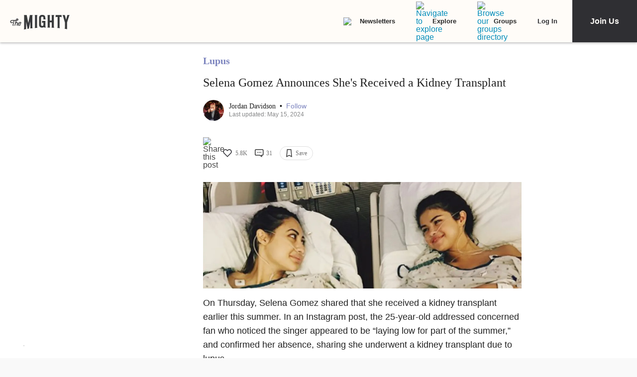

--- FILE ---
content_type: application/javascript; charset=utf-8
request_url: https://fundingchoicesmessages.google.com/f/AGSKWxW3y1og9xP2yNx6-jc8gLTmA5jdKoEpncELrtbMwKCVZBjzhzp8exk7Gqaybu8Srhg9Tf7hNsEDx-ybxVZy8U8njNYoYhNAVmlMEBKoUYXgOl1y-EurcZlHpqTUBaFUxnGv2nYJUZvPbqLwpnbDyaS70ym-yeU_Pi2y4lEmmvxjsGygx3yipSRbp228/__adtags._adframe//ad_exo./doublepimp2.js_468_60.
body_size: -1291
content:
window['c959997a-3048-4015-ba04-5f15bb58423a'] = true;